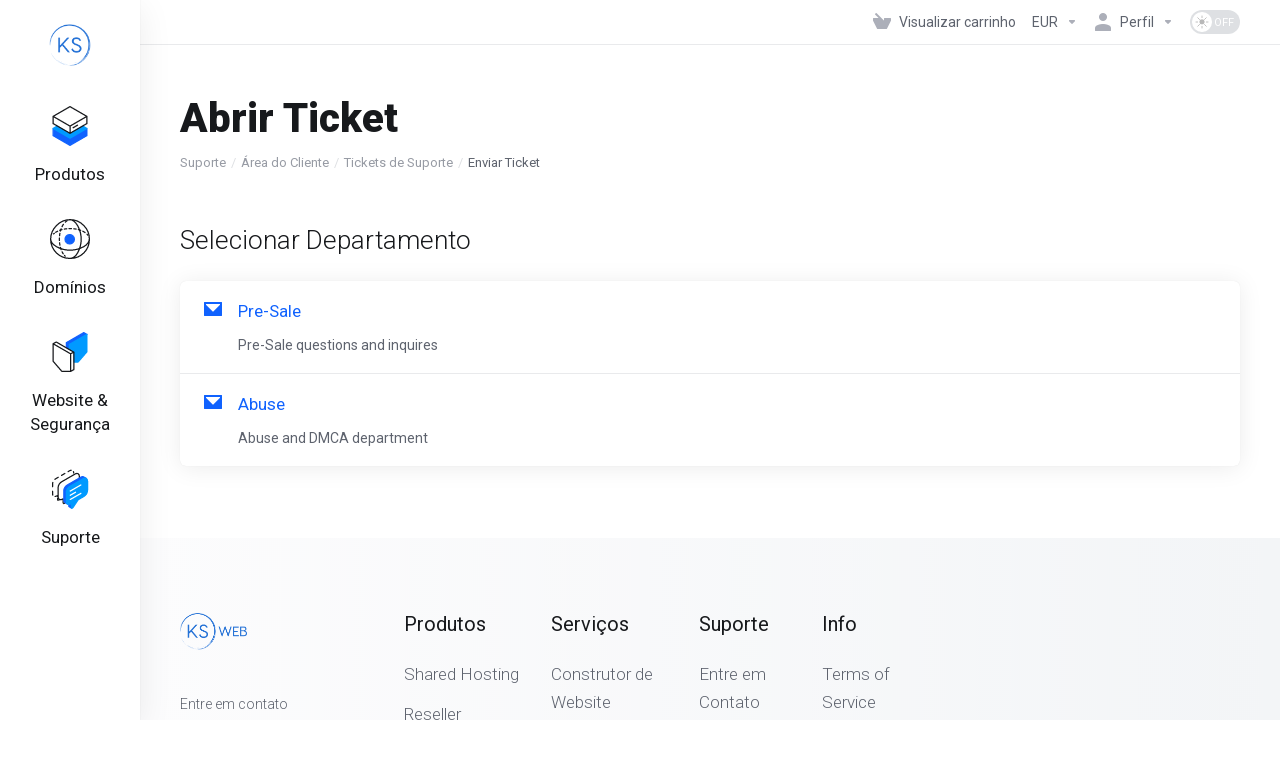

--- FILE ---
content_type: image/svg+xml
request_url: https://my.ksweb.net/templates/lagom2/assets/img/light-mode-icon.svg
body_size: 825
content:
<svg width="14" height="14" viewBox="0 0 14 14" fill="none" xmlns="http://www.w3.org/2000/svg">
<ellipse cx="6.98828" cy="6.84923" rx="2.5" ry="2.50011" fill="#B8B8B8"/>
<path d="M7.00024 2.62281V1" stroke="#B8B8B8" stroke-width="0.860215" stroke-linecap="round"/>
<path d="M7.00024 12.9998V11.377" stroke="#B8B8B8" stroke-width="0.860215" stroke-linecap="round"/>
<path d="M2.62274 7L1 7" stroke="#B8B8B8" stroke-width="0.860215" stroke-linecap="round"/>
<path d="M12.9999 7L11.3772 7" stroke="#B8B8B8" stroke-width="0.860215" stroke-linecap="round"/>
<path d="M4.53331 9.4671L2.75732 11.2432" stroke="#B8B8B8" stroke-width="0.860215" stroke-linecap="round"/>
<path d="M11.2428 2.75763L9.4668 4.53369" stroke="#B8B8B8" stroke-width="0.860215" stroke-linecap="round"/>
<path d="M9.46693 9.4671L11.2429 11.2432" stroke="#B8B8B8" stroke-width="0.860215" stroke-linecap="round"/>
<path d="M2.75746 2.75763L4.53345 4.53369" stroke="#B8B8B8" stroke-width="0.860215" stroke-linecap="round"/>
</svg>
